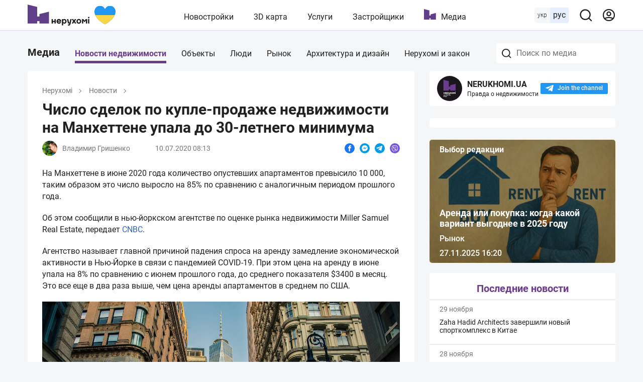

--- FILE ---
content_type: image/svg+xml
request_url: https://nerukhomi.ua/assets/img/icons/facebook-circle.svg
body_size: -195
content:
<svg width="20" height="20" viewBox="0 0 20 20" fill="none" xmlns="http://www.w3.org/2000/svg">
<circle cx="10" cy="10" r="10" fill="#1977F3"/>
<path d="M11.4577 6.28451H13V4H11.187V4.00824C8.99028 4.08626 8.54005 5.32449 8.50037 6.62501H8.49585V7.76578H7V10.003H8.49585V16H10.7502V10.003H12.5969L12.9536 7.76578H10.7509V7.07656C10.7509 6.63704 11.0426 6.28451 11.4577 6.28451Z" fill="white"/>
</svg>


--- FILE ---
content_type: image/svg+xml
request_url: https://nerukhomi.ua/assets/img/icons/messenger-circle.svg
body_size: 202
content:
<svg width="20" height="20" viewBox="0 0 20 20" fill="none" xmlns="http://www.w3.org/2000/svg">
<circle cx="10" cy="10" r="10" fill="#039BE5"/>
<g>
<path d="M10.0006 4.00117C6.75826 3.93724 4.07525 6.50845 4.00122 9.7506C4.00968 11.401 4.74046 12.9649 6.00102 14.0302V15.75C6.00102 15.8881 6.11294 16 6.251 16C6.29785 16 6.34376 15.9868 6.38348 15.962L7.77684 15.0916C8.48674 15.3631 9.24058 15.5016 10.0006 15.5001C13.243 15.564 15.926 12.9928 16 9.75062C15.926 6.50845 13.243 3.93724 10.0006 4.00117Z" fill="white"/>
<path d="M13.9496 8.10075C13.8752 8.00105 13.7389 7.97122 13.6297 8.03075L11.0299 9.44811L9.41258 8.06124C9.31341 7.97621 9.16548 7.98186 9.07312 8.07424L6.07342 11.0739C5.97609 11.1719 5.97656 11.3301 6.0745 11.4275C6.15279 11.5053 6.27285 11.5225 6.3699 11.4699L8.96964 10.0525L10.5885 11.4399C10.6876 11.5249 10.8356 11.5193 10.9279 11.4269L13.9276 8.4272C14.015 8.33897 14.0244 8.19992 13.9496 8.10075Z" fill="#2196F3"/>
</g>
<defs>
<linearGradient id="paint0_linear" x1="10" y1="0" x2="10" y2="20" gradientUnits="userSpaceOnUse">
<stop stop-color="#00B1FF"/>
<stop offset="1" stop-color="#007CFF"/>
</linearGradient>
</defs>
</svg>


--- FILE ---
content_type: image/svg+xml
request_url: https://nerukhomi.ua/assets/img/icons/viber-circle.svg
body_size: 694
content:
<svg width="20" height="20" viewBox="0 0 20 20" fill="none" xmlns="http://www.w3.org/2000/svg">
<circle cx="10" cy="10" r="10" fill="#7555E0"/>
<path d="M15.7845 11.5259C16.172 8.26414 15.5983 6.20492 14.5636 5.27353L14.5641 5.27299C12.894 3.68243 7.25374 3.44702 5.25567 5.34443C4.35837 6.27257 4.04232 7.63474 4.00768 9.32109C3.97305 11.008 3.93192 14.168 6.87653 15.0252H6.87923L6.87653 16.3344C6.87653 16.3344 6.8565 16.8647 7.19529 16.9713C7.58278 17.0969 7.75812 16.8507 8.96335 15.4111C10.9787 15.5859 12.5265 15.1854 12.7024 15.127C13.1094 14.9906 15.4122 14.6859 15.7845 11.5259ZM9.16197 14.49C9.16197 14.49 7.88639 16.0805 7.4897 16.4935C7.35981 16.6277 7.21748 16.6152 7.21964 16.349C7.21964 16.1742 7.22938 14.1756 7.22938 14.1756C4.73288 13.4601 4.88008 10.7693 4.90714 9.36168C4.9342 7.9535 5.19181 6.80023 5.95164 6.02362C7.70455 4.38003 12.6494 4.7475 13.9093 5.93162C15.4495 7.29704 14.9013 11.1546 14.9045 11.2861C14.5879 13.9239 12.7219 14.0911 12.3788 14.2053C12.2321 14.254 10.871 14.6042 9.16197 14.49Z" fill="white"/>
<path d="M9.86769 6.33264C9.65934 6.33264 9.65934 6.65736 9.86769 6.66006C11.4842 6.67251 12.8156 7.79926 12.8302 9.86607C12.8302 10.0842 13.1495 10.0815 13.1468 9.86336H13.1462C13.1289 7.63637 11.6753 6.34509 9.86769 6.33264Z" fill="white"/>
<path d="M11.9941 9.52344C11.9893 9.73883 12.308 9.74911 12.3107 9.53101C12.3372 8.30306 11.5801 7.29157 10.1573 7.18496C9.94898 7.1698 9.92733 7.49722 10.1351 7.51238C11.3691 7.606 12.019 8.44809 11.9941 9.52344Z" fill="white"/>
<path d="M11.6531 10.9203C11.3857 10.7655 11.1135 10.8619 11.001 11.0139L10.7655 11.3186C10.6459 11.4734 10.4224 11.4528 10.4224 11.4528C8.79128 11.0215 8.35508 9.3146 8.35508 9.3146C8.35508 9.3146 8.33506 9.08351 8.48443 8.95958L8.77884 8.71605C8.92604 8.59915 9.01912 8.31773 8.86921 8.04118C8.46873 7.31761 8.19976 7.06813 8.06284 6.87654C7.91889 6.69633 7.70241 6.65574 7.47728 6.77751H7.4724C7.00428 7.05135 6.49177 7.56385 6.65575 8.09151C6.93554 8.64786 7.44967 10.4213 9.0884 11.7613C9.85851 12.3951 11.0773 13.0445 11.5946 13.1944L11.5995 13.202C12.1093 13.3719 12.605 12.8394 12.8697 12.3572V12.3534C12.9871 12.1201 12.9482 11.8993 12.7766 11.7548C12.4725 11.4583 12.0135 11.1308 11.6531 10.9203Z" fill="white"/>
<path d="M10.3802 8.39295C10.9003 8.42326 11.1524 8.69493 11.1795 9.2529C11.1892 9.471 11.5058 9.45585 11.4961 9.23775C11.4615 8.50931 11.0816 8.10341 10.3975 8.06553C10.1891 8.05308 10.1696 8.3805 10.3802 8.39295Z" fill="white"/>
</svg>


--- FILE ---
content_type: image/svg+xml
request_url: https://nerukhomi.ua/assets/img/icons/close-gray.svg
body_size: -287
content:
<svg width="26" height="26" viewBox="0 0 26 26" fill="none" xmlns="http://www.w3.org/2000/svg">
<rect x="4.51465" y="20.071" width="22" height="2" rx="1" transform="rotate(-45 4.51465 20.071)" fill="#757575"/>
<rect x="5.92871" y="4.51465" width="22" height="2" rx="1" transform="rotate(45 5.92871 4.51465)" fill="#757575"/>
</svg>


--- FILE ---
content_type: image/svg+xml
request_url: https://nerukhomi.ua/assets/img/icons/telegram-circle.svg
body_size: -105
content:
<svg width="20" height="20" viewBox="0 0 20 20" fill="none" xmlns="http://www.w3.org/2000/svg">
<circle cx="10" cy="10" r="10" fill="#039BE5"/>
<path d="M3.55875 9.12837L14.2008 5.04992C14.6947 4.87255 15.1261 5.16968 14.9661 5.91205L14.967 5.91114L13.155 14.3963C13.0207 14.9978 12.6611 15.1441 12.1579 14.8607L9.39854 12.8393L8.0676 14.1138C7.92043 14.26 7.79626 14.3835 7.51112 14.3835L7.70704 11.5923L12.8211 7.00001C13.0437 6.80527 12.7714 6.69556 12.478 6.88938L6.1581 10.8444L3.43366 9.99965C2.84223 9.81314 2.82935 9.41179 3.55875 9.12837Z" fill="white"/>
</svg>
